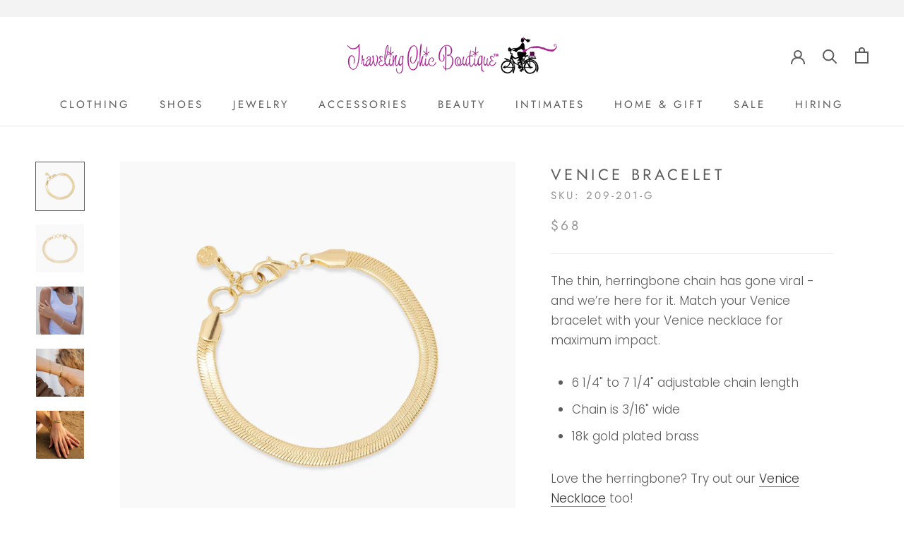

--- FILE ---
content_type: text/css
request_url: https://shoptcbrichmond.com/cdn/shop/t/3/assets/bold-upsell-custom.css?v=150135899998303055901606420082
body_size: -601
content:
/*# sourceMappingURL=/cdn/shop/t/3/assets/bold-upsell-custom.css.map?v=150135899998303055901606420082 */


--- FILE ---
content_type: text/javascript
request_url: https://shoptcbrichmond.com/cdn/shop/t/3/assets/custom.js?v=183944157590872491501586321414
body_size: -713
content:
//# sourceMappingURL=/cdn/shop/t/3/assets/custom.js.map?v=183944157590872491501586321414
